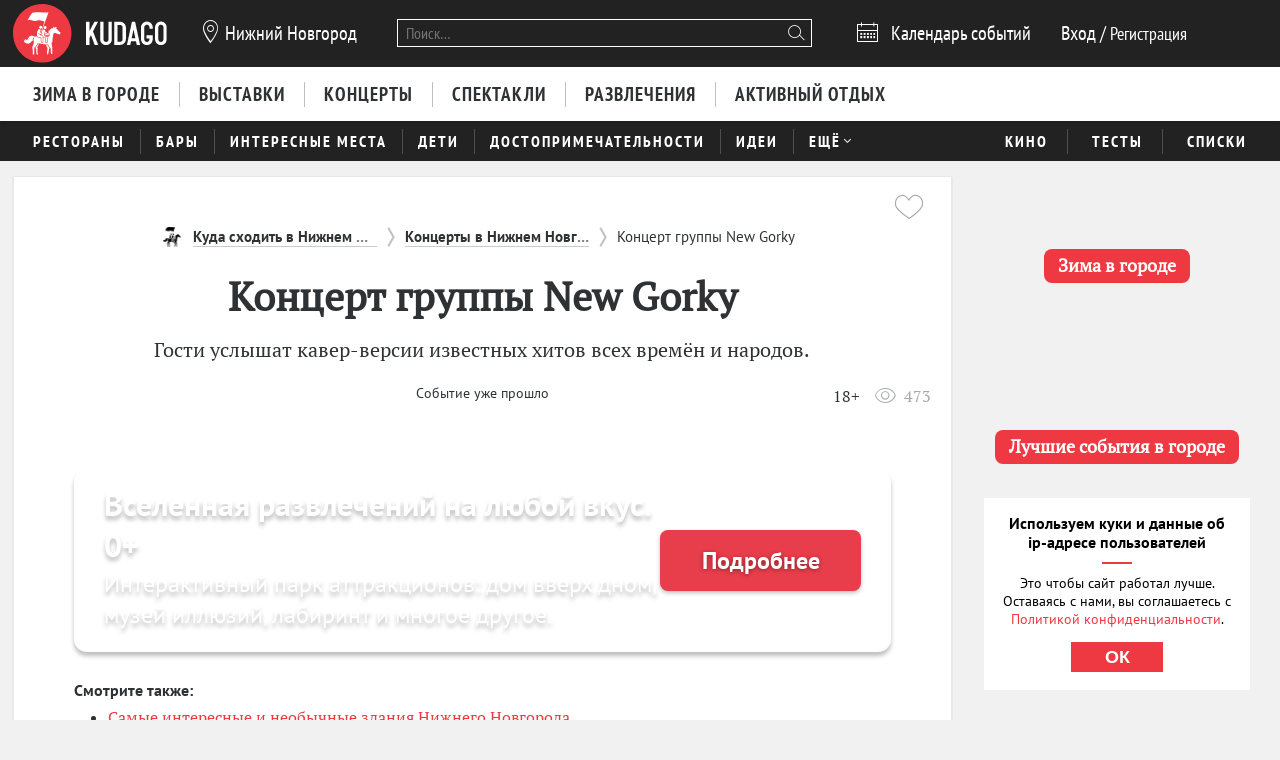

--- FILE ---
content_type: text/html; charset=utf-8
request_url: https://nn.kudago.com/event/koncert-gruppy-new-gorky/
body_size: 19561
content:








<!doctype html>


<html xmlns:og="http://ogp.me/ns#" lang="ru">
<head>
    
    
        <!-- Yandex.RTB -->
        <script>window.yaContextCb=window.yaContextCb||[]</script>
        <script src="https://yandex.ru/ads/system/context.js" async></script>
    

    <script src="/i18n/js/?language=ru"></script>

    <meta property="og:url" content="https://nn.kudago.com/event/koncert-gruppy-new-gorky/" />

    
        
            
    <script>
        ;(function() {
            var m = [];

        m.push({
            key: 'flavour',
            value: 'full'
        });

        m.push({
            key: 'googleAnalyticsId',
            value: 'UA-33908174-1'
        });

        
            m.push({ key: 'location', value: {
                slug: 'nnv',
                index: {
                    name: 'index'
                }
            }});
        

        

        

        
            var pageNames = ["concerts","events"];
            m.push({ key: 'item' , value: {
                title: 'концерт группы New Gorky',
                slug: 'koncert-gruppy-new-gorky',
                modelName: 'event',
                pageNames: pageNames
            }});
        

            window._metricsConfig = m;
        })();

        (function() {
            var m = {};

            for(var i = 0; i < _metricsConfig.length; i++) {
                var item = _metricsConfig[i];

                if(item.key) {
                    m[item.key] = item.value;
                }
            }

            m.mixes = [];

            if(!m.item && m.location && m.page) {
                m.mixes.push(m.page.name);
            }
            else if(m.item && m.item.pageNames) {
                for(var i = 0; i < m.item.pageNames.length; i++) {
                    m.mixes.push(m.item.pageNames[i]);
                }
            }

            window._metricsConfig = m;
            window.dataLayer = [m];
        })();
    </script>

            
    
    
        <script src="//static.kudago.com/gen/globals.min.js?4b748d2e"></script>
    

    <!-- Google Tag Manager -->
    <script id="tag-manager">
    
        (function(w,d,s,l,i){w[l]=w[l]||[];w[l].push({'gtm.start':
        new Date().getTime(),event:'gtm.js'});var f=d.getElementsByTagName(s)[0],
        j=d.createElement(s),dl=l!='dataLayer'?'&l='+l:'';j.async=true;j.src=
        'https://www.googletagmanager.com/gtm.js?id='+i+dl;f.parentNode.insertBefore(j,f);
        })(window,document,'script','dataLayer','GTM-PXRPLCZ');
    
    </script>
    <!-- End Google Tag Manager -->

        
    

    
    
        <link rel="alternate" href="android-app://com.kudago.android/http/kudago.com/event/koncert-gruppy-new-gorky/">
        <meta name="apple-itunes-app" content="app-id=868772966, app-argument=https://kudago.com/event/koncert-gruppy-new-gorky/">
    


    
    <meta name="theme-color" content="#C31D1D">

    
    <link rel="manifest" href="/manifest.json">

    
        
        <link rel="apple-touch-startup-image" href="//static.kudago.com/img/apple-touch-icon-144-precomposed.png">
        <link rel="apple-touch-icon-precomposed" sizes="144x144" href="//static.kudago.com/img/apple-touch-icon-144-precomposed.png">
        <link rel="apple-touch-icon-precomposed" sizes="114x114" href="//static.kudago.com/img/apple-touch-icon-114-precomposed.png">
        <link rel="apple-touch-icon-precomposed" sizes="72x72" href="//static.kudago.com/img/apple-touch-icon-72-precomposed.png">
        <link rel="apple-touch-icon-precomposed" href="//static.kudago.com/img/apple-touch-icon-57-precomposed.png">
        <link rel="apple-touch-icon" href="//static.kudago.com/img/apple-touch-icon.png">
        <link rel="shortcut icon" href="/favicon.svg">
    

    
        
    
            

            <meta charset="utf-8">

            <meta name="author" content="kudago">
            <meta name="copyright" content="
    
    
        © 2012 — 2026 nn.kudago.com - сервис по поиску и продвижению событий.
    
" />
            <meta name="contact" content="info@kudago.com" />
            <meta http-equiv="content-language" content="ru" />
            <meta http-equiv="content-type" content="text/html;charset=utf-8" />
            <meta http-equiv="X-UA-Compatible" content="IE=edge">

            
                
                    
                        <meta http-equiv="last-modified"
                              content="Tue, 19 Jul 2016 05:58:56 GMT" />
                    
                
            

        

    
    
        <meta name="eng_is_expired" content="1">
    


        
    
    

    
        <title>Концерт New Gorky 2016 в джазовом клубе Jam Prestige, Нижний Новгород</title>
    

    
        <meta name="description" content="Концерт New Gorky  - подробная информация, 18+. Гости услышат кавер-версии известных хитов всех времён и народов"/>
    

    
        
    

    
        
    



        
            <link rel="canonical" href="https://nn.kudago.com/event/koncert-gruppy-new-gorky/" />
        

        

        

        
    
    <meta property="og:type" content="website" />
    <meta property="og:site_name" content="KudaGo.com" />
    <meta property="fb:pages" content="270516589711392" />
    <meta name="twitter:domain" content="KudaGo.com"/>

    
        <meta property="og:url" content="https://nn.kudago.com/event/koncert-gruppy-new-gorky/" />
    

    
        
        <meta property="og:title" content="Концерт группы New Gorky" />
        <meta name="twitter:title" content="Концерт группы New Gorky" />
    

    
        
        <meta property="og:description" content="&nbsp;" />
        <meta name="twitter:description" content="Гости услышат кавер-версии известных хитов всех времён и народов."/>
    

    
        
        
        

        <meta property="og:image" content="http://media.kudago.com/images/event/82/bb/82bb410cca413007c5598f40c6ebd68c.jpg" />
        <meta property="og:image:secure_url" content="https://media.kudago.com/images/event/82/bb/82bb410cca413007c5598f40c6ebd68c.jpg" />

        
            
            
        

        <meta name="twitter:card" content="summary_large_image"/>
        <meta name="twitter:image:src" content="https://media.kudago.com/images/event/82/bb/82bb410cca413007c5598f40c6ebd68c.jpg"/>
    



        
    

    
    
    
    


        
            
            <script type='text/javascript'>var _sf_startpt=+new Date()</script>

            

<script>
    

    window.kudago = {
        timezone : "Europe/Moscow",
        language: "ru",
        locations: {"atlanta":{"N":"\u0410\u0442\u043b\u0430\u043d\u0442\u0430","P":"\u0410\u0442\u043b\u0430\u043d\u0442\u0435","href":null},"chicago":{"N":"\u0427\u0438\u043a\u0430\u0433\u043e","P":"\u0427\u0438\u043a\u0430\u0433\u043e","href":null},"detroit":{"N":"\u0414\u0435\u0442\u0440\u043e\u0439\u0442","P":"\u0414\u0435\u0442\u0440\u043e\u0439\u0442\u0435","href":null},"ekb":{"N":"\u0415\u043a\u0430\u0442\u0435\u0440\u0438\u043d\u0431\u0443\u0440\u0433","P":"\u0415\u043a\u0430\u0442\u0435\u0440\u0438\u043d\u0431\u0443\u0440\u0433\u0435","href":"ekb.kudago.com"},"helsinki":{"N":"\u0425\u0435\u043b\u044c\u0441\u0438\u043d\u043a\u0438","P":"\u0425\u0435\u043b\u044c\u0441\u0438\u043d\u043a\u0438 (\u0424\u0438\u043d\u043b\u044f\u043d\u0434\u0438\u0438)","href":null},"interesting":{"N":"\u0418\u043d\u0442\u0435\u0440\u0435\u0441\u043d\u044b\u0435 \u043c\u0430\u0442\u0435\u0440\u0438\u0430\u043b\u044b","P":"Interesting","href":null},"izhevsk":{"N":"\u0418\u0436\u0435\u0432\u0441\u043a","P":"\u0418\u0436\u0435\u0432\u0441\u043a\u0435","href":"izhevsk.kudago.com"},"kev":{"N":"\u041a\u0438\u0435\u0432","P":"\u041a\u0438\u0435\u0432\u0435","href":"kiev.kudago.com"},"krasnoyarsk":{"N":"\u041a\u0440\u0430\u0441\u043d\u043e\u044f\u0440\u0441\u043a","P":"\u041a\u0440\u0430\u0441\u043d\u043e\u044f\u0440\u0441\u043a\u0435","href":"krasnoyarsk.kudago.com"},"krd":{"N":"\u041a\u0440\u0430\u0441\u043d\u043e\u0434\u0430\u0440","P":"\u041a\u0440\u0430\u0441\u043d\u043e\u0434\u0430\u0440\u0435","href":"krd.kudago.com"},"kzn":{"N":"\u041a\u0430\u0437\u0430\u043d\u044c","P":"\u041a\u0430\u0437\u0430\u043d\u0438","href":"kzn.kudago.com"},"london":{"N":"\u041b\u043e\u043d\u0434\u043e\u043d","P":"\u041b\u043e\u043d\u0434\u043e\u043d\u0435","href":null},"los-angeles":{"N":"\u041b\u043e\u0441-\u0410\u043d\u0434\u0436\u0435\u043b\u0435\u0441","P":"\u041b\u043e\u0441-\u0410\u043d\u0434\u0436\u0435\u043b\u0435\u0441\u0435","href":null},"miami":{"N":"\u041c\u0430\u0439\u0430\u043c\u0438","P":"\u041c\u0430\u0439\u0430\u043c\u0438","href":null},"mns":{"N":"\u041c\u0438\u043d\u0441\u043a","P":"\u041c\u0438\u043d\u0441\u043a\u0435","href":"minsk.kudago.com"},"msk":{"N":"\u041c\u043e\u0441\u043a\u0432\u0430","P":"\u041c\u043e\u0441\u043a\u0432\u0435","href":null},"new-york":{"N":"\u041d\u044c\u044e-\u0419\u043e\u0440\u043a","P":"\u041d\u044c\u044e-\u0419\u043e\u0440\u043a\u0435","href":null},"nnv":{"N":"\u041d\u0438\u0436\u043d\u0438\u0439 \u041d\u043e\u0432\u0433\u043e\u0440\u043e\u0434","P":"\u041d\u0438\u0436\u043d\u0435\u043c \u041d\u043e\u0432\u0433\u043e\u0440\u043e\u0434\u0435","href":"nn.kudago.com"},"nsk":{"N":"\u041d\u043e\u0432\u043e\u0441\u0438\u0431\u0438\u0440\u0441\u043a","P":"\u041d\u043e\u0432\u043e\u0441\u0438\u0431\u0438\u0440\u0441\u043a\u0435","href":"nsk.kudago.com"},"online":{"N":"\u041e\u043d\u043b\u0430\u0439\u043d","P":"Online","href":"online.kudago.com"},"paris":{"N":"\u041f\u0430\u0440\u0438\u0436 (\u0424\u0440\u0430\u043d\u0446\u0438\u044f)","P":"\u041f\u0430\u0440\u0438\u0436\u0435 (\u0424\u0440\u0430\u043d\u0446\u0438\u0438)","href":null},"ryazan":{"N":"\u0420\u044f\u0437\u0430\u043d\u044c","P":"\u0420\u044f\u0437\u0430\u043d\u0438","href":"ryazan.kudago.com"},"san-francisco":{"N":"\u0421\u0430\u043d-\u0424\u0440\u0430\u043d\u0446\u0438\u0441\u043a\u043e","P":"\u0421\u0430\u043d-\u0424\u0440\u0430\u043d\u0446\u0438\u0441\u043a\u043e","href":null},"singapore":{"N":"\u0421\u0438\u043d\u0433\u0430\u043f\u0443\u0440","P":"\u0421\u0438\u043d\u0433\u0430\u043f\u0443\u0440\u0435","href":null},"smr":{"N":"\u0421\u0430\u043c\u0430\u0440\u0430","P":"\u0421\u0430\u043c\u0430\u0440\u0435","href":"smr.kudago.com"},"sochi":{"N":"\u0421\u043e\u0447\u0438","P":"\u0421\u043e\u0447\u0438","href":"sochi.kudago.com"},"spb":{"N":"\u0421\u0430\u043d\u043a\u0442-\u041f\u0435\u0442\u0435\u0440\u0431\u0443\u0440\u0433","P":"\u0421\u0430\u043d\u043a\u0442-\u041f\u0435\u0442\u0435\u0440\u0431\u0443\u0440\u0433\u0435","href":null},"tlt":{"N":"\u0422\u043e\u043b\u044c\u044f\u0442\u0442\u0438","P":"\u0422\u043e\u043b\u044c\u044f\u0442\u0442\u0438","href":"tlt.kudago.com"},"ufa":{"N":"\u0423\u0444\u0430","P":"\u0423\u0444\u0435","href":"ufa.kudago.com"},"vbg":{"N":"\u0412\u044b\u0431\u043e\u0440\u0433","P":"\u0412\u044b\u0431\u043e\u0440\u0433\u0435","href":"vbg.kudago.com"}},

        icons: {"beer":"e023","calendar":"e024","capacity":"e01f","clock":"e002","close":"e028","cog":"e026","comment":"e018","comment-empty":"e018","edit":"e001","eye":"e00a","facebook":"e00e","fb":"e00e","filter":"e030","google-oauth2":"e010","gp":"e010","heart":"e007","heart-empty":"e00b","hidden":"e027","instagram":"ea92","invoice":"e029","list":"e009","location":"e01e","login":"e00f","logout":"e014","mail":"e015","mailru":"e00c","map":"e008","menu-burger":"e900","odnoklassniki":"e004","odnoklassniki-oauth2":"e004","ok":"e004","openair":"e021","parking":"e01c","pencil":"e003","phone":"e904","plus":"e000","search":"e005","search-thin":"e902","select":"e025","spinner":"e984","spoonandknife":"e022","telegram":"ea95","trash":"e00d","tw":"e011","twitter":"e011","url":"e020","viber":"e903","vk":"e012","vk-oauth2":"e012","vkontakte":"e012","vote":"e031"},

        staticBaseUrl: "//static.kudago.com/",
        originUrl : "",
        flavour: "full",

        googleAnalyticsId: 'UA-33908174-1',

        pingViewsAddress: 'https://ping.kudago.com/views/',
        itemId: 126561,
        isItemPage: true,
        isHideAdsActive: false,
        isConvertingPageview: false,
        itemPageNames: ["concerts","events"],itemPageUrls: ['https://nn.kudago.com/concerts/','https://nn.kudago.com/events/'],itemTagSlugs: [],
        
            
            

            keyword: 'mix-concerts;mix-events;',
        

        
            location : "nnv",
            
                locationCoords : {'lat': 56.32688699999997, 'lng': 44.00598599999999},
            
            locationName: "Нижний Новгород",
            
        

        is_branded: false,
        onReadyDeps: deps => {
            const renderSleep = () => new Promise(requestAnimationFrame);
            return Promise.all(deps.map(async (dep) => {
                switch (dep) {
                    case 'adfox':
                        while (!(window.Ya && window.Ya.adfoxCode)) {
                            await renderSleep();
                        }
                        break;
                    default:
                        break;
                }
            }))}
    };

    (function() {
        var custom_config = {};

        for (var key in custom_config) {
            window.kudago[key] = custom_config[key];
        }
    })();
</script>
        


        
            
                <link rel="stylesheet" type="text/css" href="//static.kudago.com/gen/desktop.css?4b748d2e">
            


            
            
        
    

    <link rel="preload" href="//static.kudago.com/font/Bitter-VariableFont_wght.ttf" as="font" type="font/ttf" crossorigin>
    <link rel="preload" href="//static.kudago.com/font/PTN77F_W.woff2" as="font" type="font/woff2" crossorigin>
    <link rel="preload" href="//static.kudago.com/font/icomoon.woff2" as="font" type="font/woff2" crossorigin>
    <link rel="preload" href="//static.kudago.com/font/PTS55F_W.woff2" as="font" type="font/woff2" crossorigin>
    <link rel="preload" href="//static.kudago.com/font/PTS75F_W.woff2" as="font" type="font/woff2" crossorigin>
    <link rel="search" type="application/opensearchdescription+xml" title="KudaGo" href="/opensearch.xml" />
</head>



<body class="likes    ">

<!-- Yandex.Metrika counter -->
<script type="text/javascript" >
    (function(m,e,t,r,i,k,a){m[i]=m[i]||function(){(m[i].a=m[i].a||[]).push(arguments)};
    m[i].l=1*new Date();
    for (var j = 0; j < document.scripts.length; j++) {if (document.scripts[j].src === r) { return; }}
    k=e.createElement(t),a=e.getElementsByTagName(t)[0],k.async=1,k.src=r,a.parentNode.insertBefore(k,a)})
    (window, document, "script", "https://mc.yandex.ru/metrika/tag.js", "ym");

    ym(16283215, "init", {
        clickmap:true,
        trackLinks:true,
        accurateTrackBounce:true,
        webvisor:true,
        ecommerce:"dataLayer"
    });
</script>
<noscript><div><img src="https://mc.yandex.ru/watch/16283215" style="position:absolute; left:-9999px;" alt="" /></div></noscript>
<!-- /Yandex.Metrika counter -->


    
    <!-- Google Tag Manager (noscript) -->
    <noscript><iframe src="https://www.googletagmanager.com/ns.html?id=GTM-PXRPLCZ"
    height="0" width="0" style="display:none;visibility:hidden"></iframe></noscript>
    <!-- End Google Tag Manager (noscript) -->





    

    
    <span
        data-ping-custom-event="view"
        data-ping-block="item-page"
        data-ping-item-type="12"
        data-ping-item-id="126561"
    ></span>



<div id="vk_api_transport"></div>

<div id="fb-root"></div>


    









    
        
    

    <div class="approve-email-bar-wrapper ">
        <div class="approve-email-bar">
            <a href="/account/settings/" class="approve-email-link">
                <i class="font-icon icon-mail ">&#xe015;</i>&nbsp;Подтвердите ваш email, чтобы активировать аккаунт.
            </a>
        </div>
    </div>



    
        
    
    
        
    
        <!--AdFox START-->
<!--yandex_iraidaz-->
<!--Площадка: Kudago / * / *-->
<!--Тип баннера: Fullscreen: Desktop-->
<!--Расположение: верх страницы-->
<div id="adfox_170134738452354639"></div>
<script>
    window.yaContextCb.push(()=>{
        Ya.adfoxCode.create({
            ownerId: 298861,
            containerId: 'adfox_170134738452354639',
            params: {
                pp: 'g',
                ps: 'dyyk',
                p2: 'gtrp',
                puid1: '',
                puid2: '',
                puid3: ''
            }
        })
    })
</script>
</script><!--AdFox START-->
<!--yandex_iraidaz-->
<!--Площадка: Kudago / * / *-->
<!--Тип баннера: Branding: Desktop-->
<!--Расположение: верх страницы-->
<div id="adfox_171198132972532403"></div>
<script>
    window.yaContextCb.push(()=>{
        Ya.adfoxCode.create({
            ownerId: 298861,
            containerId: 'adfox_171198132972532403',
            params: {
                pp: 'g',
                ps: 'dyyk',
                p2: 'gtrr',
                puid1: '',
                puid2: '',
                puid3: ''
            }
        })
    })
</script>
    

    

    

    
        
    
    
        
    
        <div class="top-banner">
            
                <!--AdFox START-->
<!--yandex_iraidaz-->
<!--Площадка: Kudago / Main / BillBoard_100%x200_Desktop-->
<!--Категория: <не задана>-->
<!--Тип баннера: BillBoard_100%x200_Desktop-->
<div id="adfox_158642487927694773"></div>
<script>
window.kudago.onReadyDeps(['adfox']).then(()=>{
    var keywords = window.kudago.keyword.split(';').join(':').slice(0, -1);
    var locations = window.kudago.location;
    window.Ya.adfoxCode.create({
        ownerId: 298861,
        containerId: 'adfox_158642487927694773',
        params: {
            p1: 'cjttc',
            p2: 'gtrt',
            puid1: keywords,
            puid2: locations
        }
    });
});
</script>
            
        </div>
    

    

    

    <div class="site-header ">
        
            <div class='site-header-top'>
                <div class="centered-container centered-container-header">
                    
                        <div class="user-zone-container">
                            
    

    <div class="user-zone user-zone--notAuthenticated" id="user-zone" hidden>
        <div class="user-zone-middle" id="userzone">
            <span
                data-future-href="/account/login/"
                class="user-zone-link login-link" rel="nofollow"
            ><span class="user-zone-underline">Вход</span></span>
            /
            <span
                data-future-href="/account/login/"
                class="user-zone-link sign-up-link"
                rel="nofollow"
            ><span class="user-zone-underline">Регистрация</span></span>
        </div>
    </div>

                        </div>

                        
                            <a href="https://nn.kudago.com/" class="site-header-logo" title="Афиша Нижнего Новгорода">
                                <img src="//static.kudago.com/img/logo-white.svg" class="site-header-logo-image" alt="">
                            </a>
                        

                        
                            


<span class="city-select" data-dropdown-target="#locations-dropdown">
    <i class="font-icon icon-location city-select-icon">&#xe01e;</i>
    
        Нижний Новгород
    
</span>



    <ul id="locations-dropdown" class="cities-menu cities-menu-main" hidden data-dropdown data-dropdown-container-class="cities-menu-dropdown">
        
            
    
        
        
            <li class="cities-menu-header active"><a href="https://kudago.com/interesting/" class="cities-menu-item-link cities-menu-item-link-all" data-location="all" data-key="location" data-value="" data-mode="reset"><span>во всех регионах</span></a></li>
        
    
        
        
            
                
                    
                
                <li class="cities-menu-item">
                    
                        
                        <a href="https://kudago.com/msk/" class="cities-menu-item-link cities-menu-item-link-msk" title="Афиша Москвы" id="location-msk" data-location="msk" data-key="location" data-value="msk" data-mode="radio">
                            <span>Москва</span>
                        </a>
                    
                </li>
            
                
                    
                
                <li class="cities-menu-item">
                    
                        
                        <a href="https://kudago.com/spb/" class="cities-menu-item-link cities-menu-item-link-spb" title="Афиша Санкт-Петербурга" id="location-spb" data-location="spb" data-key="location" data-value="spb" data-mode="radio">
                            <span>Санкт-Петербург</span>
                        </a>
                    
                </li>
            
                
                    
                
                <li class="cities-menu-item">
                    
                        
                        <a href="https://ekb.kudago.com/" class="cities-menu-item-link cities-menu-item-link-ekb" title="Афиша Екатеринбурга" id="location-ekb" data-location="ekb" data-key="location" data-value="ekb" data-mode="radio">
                            <span>Екатеринбург</span>
                        </a>
                    
                </li>
            
                
                    
                
                <li class="cities-menu-item">
                    
                        
                        <a href="https://kzn.kudago.com/" class="cities-menu-item-link cities-menu-item-link-kzn" title="Афиша Казани" id="location-kzn" data-location="kzn" data-key="location" data-value="kzn" data-mode="radio">
                            <span>Казань</span>
                        </a>
                    
                </li>
            
                
                    
                
                <li class="cities-menu-item">
                    
                        
                        <a href="https://nn.kudago.com/" class="cities-menu-item-link cities-menu-item-link-nnv" title="Афиша Нижнего Новгорода" id="location-nnv" data-location="nnv" data-key="location" data-value="nnv" data-mode="radio">
                            <span>Нижний Новгород</span>
                        </a>
                    
                </li>
            
        
    

        
    </ul>



   <a href="https://online.kudago.com" class="city-select-online">Online </a>

                        

                        

<form class="search" name="small-search" class="site-nav-search" id="search-form" action="/search/" method="get">
    <input name="q" type="text" class="search-query" data-content="#search-results" placeholder="Поиск…" autocomplete="off">
    <i class="font-icon icon-search search-icon">&#xe005;</i>
    <button class="search-submit"></button>
    <input name="location" type="hidden" value="nnv">
    <div id="search-suggestions" class="search-suggestions" hidden>
        <ul class="suggestions suggestion-list preloading">
        </ul>
        <a rel="nofollow" href="/" class="all-results-link" tabindex="1"><span class="all-results-link-text"></span></a>
    </div>
</form>

                        
                            
                                <a href="https://nn.kudago.com/events/" class="event-calendar-link">
                                    <i class="font-icon icon-calendar ">&#xe024;</i> <span>Календарь событий</span>
                                </a>
                            
                        
                    
                </div>
            </div>
        

        
            
                <nav class="site-nav site-nav-more-hover-experiment">
                    






    <div class="site-nav-events site-nav-events-hover">
        <div class="centered-container">
            <a href="https://nn.kudago.com/new-year/"
        
        
        title="Куда пойти зимой 2026 в Нижнем Новгороде"
        class="Зима в городе-link site-nav-link">
        <span>Зима в городе</span>
    </a><a href="https://nn.kudago.com/exhibitions/"
        
        
        title="Выставки в Нижнем Новгороде"
        class="Выставки-link site-nav-link">
        <span>Выставки</span>
    </a><a href="https://nn.kudago.com/concerts/"
        
        
        title="Концерты в Нижнем Новгороде"
        class="Концерты-link site-nav-link">
        <span>Концерты</span>
    </a><a href="https://nn.kudago.com/theater/"
        
        
        title="Спектакли в Нижнем Новгороде"
        class="Спектакли-link site-nav-link">
        <span>Спектакли</span>
    </a><a href="https://nn.kudago.com/entertainment/"
        
        
        title="Развлечения в Нижнем Новгороде"
        class="Развлечения-link site-nav-link">
        <span>Развлечения</span>
    </a><a href="https://nn.kudago.com/recreation/"
        
        
        title="Активный отдых в Нижнем Новгороде"
        class="Активный отдых-link site-nav-link">
        <span>Активный отдых</span>
    </a>
        </div>
    </div>




    <div id="lower-nav" class="site-nav-places">
        <div class="centered-container">
            <a href="https://nn.kudago.com/restaurants/"
        
        
        title="Рестораны в Нижнем Новгороде"
        class="Рестораны-link site-nav-link">
        <span>Рестораны</span>
    </a><a href="https://nn.kudago.com/bars/"
        
        
        title="Бары в Нижнем Новгороде"
        class="Бары-link site-nav-link">
        <span>Бары</span>
    </a><a href="https://nn.kudago.com/attractions/"
        
        
        title="Интересные места в Нижнем Новгороде"
        class="Интересные места-link site-nav-link">
        <span>Интересные места</span>
    </a><a href="https://nn.kudago.com/kids/"
        
        
        title="Куда сходить с детьми в Нижнем Новгороде"
        class="Дети-link site-nav-link">
        <span>Дети</span>
    </a><a href="https://nn.kudago.com/sights/"
        
        
        title="Достопримечательности в Нижнем Новгороде"
        class="Достопримечательности-link site-nav-link">
        <span>Достопримечательности</span>
    </a><a href="https://nn.kudago.com/activity/"
        
        
        title="Идеи для отдыха и развлечений в Нижнем Новгороде"
        class="Идеи-link site-nav-link">
        <span>Идеи</span>
    </a><div class="site-nav-link site-nav-link-more">
                    <span>Ещё</span><i class="font-icon icon-select ">&#xe025;</i>
                    <div id="more-places" class="dropdown-main-menu">
                        <div class="dropdown-arrow"></div>
                            <div class="dropdown-main-menu_row">
                                
                                
                                    <div class="dropdown-main-menu_row-item">
                                        <a href="https://nn.kudago.com/events/"
        
        
        title="События в Нижнем Новгороде"
        class="События-link dropdown-link">
        <span>События</span>
    </a>
                                        <div class="dropdown-item"><a href="https://nn.kudago.com/activity/city/"
        
        
        title="Главное в Нижнем Новгороде"
        class="Главное в городе-link dropdown-link">
        <span>Главное в городе</span>
    </a></div><div class="dropdown-item"><a href="https://nn.kudago.com/activity/samye-interesnye-sobytiya-v-gorode/"
        
        
        title="Самые интересные события в Нижнем Новгороде по мнению KudaGo"
        class="Выбор KudaGo-link dropdown-link">
        <span>Выбор KudaGo</span>
    </a></div>
                                    </div>
                                
                                    <div class="dropdown-main-menu_row-item">
                                        <a href="https://nn.kudago.com/places/"
        
        
        title="Места в Нижнем Новгороде"
        class="Места-link dropdown-link">
        <span>Места</span>
    </a>
                                        <div class="dropdown-item"><a href="https://nn.kudago.com/countryside/"
        
        
        title="Куда поехать за город в Нижнем Новгороде"
        class="За городом-link dropdown-link">
        <span>За городом</span>
    </a></div><div class="dropdown-item"><a href="https://nn.kudago.com/museums/"
        
        
        title="Музеи в Нижнем Новгороде"
        class="Музеи-link dropdown-link">
        <span>Музеи</span>
    </a></div>
                                    </div>
                                
                                
                                
                                    <div class="dropdown-main-menu_row-item">
                                        
                                            <div><a href="https://nn.kudago.com/list/nizhnij-novgorod-luchshie-sobyitiya/"
        
        
        title=""
        class="Планы на неделю-link dropdown-link">
        <span>Планы на неделю</span>
    </a></div>
                                        
                                    </div>
                                
                            </div>
                    </div>
                </div>
            

            
                <div class="site-nav-additional">
                    
                        
                            <a href="https://nn.kudago.com/kino/"
        
        
        title="Кино в Нижнем Новгороде"
        class="Кино-link site-nav-link">
        <span>Кино</span>
    </a>
                        
                    
                        
                            <a href="https://nn.kudago.com/quizes/"
        
        
        title="Тесты"
        class="Тесты-link site-nav-link">
        <span>Тесты</span>
    </a>
                        
                    
                        
                            <a href="https://nn.kudago.com/best/"
        
        
        title="Лучшее в Нижнем Новгороде"
        class="Списки-link site-nav-link">
        <span>Списки</span>
    </a>
                        
                    
                </div>
            
        </div>
    </div>

                </nav>
            
        
    </div>



    
    

    



<div class="page-container-wrapper  ">
    
        
    

    

    

    <div class="centered-container centered-container-page">
        
            
                <section class="page-container">
                    
    

    


                    <div class="main-col bg-paper post-big" >
                        
    
        

        <header class="post-big-header post-big-header--hide-image" id="post-header">
            
            
                
                    <nav class="crumbs">
    <ul class="crumbs-list">
        
            
                <li class="crumbs-list-item">
                    <a href="https://nn.kudago.com/" title="Куда сходить в Нижнем Новгороде - Афиша Нижнего Новгорода" class="crumbs-list-item-link">
                        <span>
                            Куда сходить в Нижнем Новгороде - Афиша Нижнего Новгорода
                        </span>
                    </a>
                </li>
            
        
            
                <li class="crumbs-list-item">
                    <a href="https://nn.kudago.com/concerts/" title="Концерты в Нижнем Новгороде" class="crumbs-list-item-link">
                        <span>
                            Концерты в Нижнем Новгороде
                        </span>
                    </a>
                </li>
            
        
            
                <li class="crumbs-list-item">
                    Концерт группы New Gorky
                </li>
            
        
    </ul>
</nav>
                

                
                    
    

                

                
            

            
                
    
        
    


                

                <h1 class="post-big-title">Концерт группы New Gorky</h1>

                
                    
                        <div class="banner post-big-banner-header">
                                
    
    
        
    
        <div class="vacant " style="height: 100%;">
        <a href="https://business.kudago.com/reklama?utm_source=kudago/pages/adv/utm_medium=cpc/pages/adv/utm_campaign=sale" class="vacant-link"></a>
    </div>
    

    

                        </div>
                    
                

                
            

            
                <div class="post-big-tagline">
                    
    


                    
                        

                        <div id="item-description">
                            <p>Гости услышат кавер-версии известных хитов всех времён и народов.</p>

                        </div>

                        
                    

                    
                </div>
            

            


            
    
    <div class="post-fav-top-crop">
        <div class="post-fav-top-container">
            <div
                class="js-dynamic-likes"
                data-classnames="post-fav post-fav-top"
                data-id="126561"
                data-type="12"
                data-type-name="event"
            ></div>
            
        </div>
    </div>


        </header>
    

    
    <nav class="navbar navbar-page post-navbar">
        <ul class="navbar-group">
            
                
                    <li class="navbar-item">
                        <div class="countdown countdown--expired">
                            <span class="countdown-note">
                                <span class="countdown-noteContent">
                                    Событие уже прошло
                                </span>
                            </span>
                        </div>
                    </li>
                
            

            <li class="navbar-item navbar-item-extra">
                
                    <span class="age-restriction">
                        18+
                    </span>
                
                
    <div class="post-views" title="число просмотров">
        <i class="font-icon icon-eye ">&#xe00a;</i>
        <span class="post-views-number">
            473
        </span>
    </div>

            </li>
        </ul>
    </nav>


    
    
        
            
        
    

    


    
        
            
    
    
    <div
        
            class="likely"
        
        data-url="https://nn.kudago.com/event/koncert-gruppy-new-gorky/"
        
    >
        <div
            class="vkontakte"
            tabindex="0"
            role="link"
            
                data-image="https://media.kudago.com/images/event/82/bb/82bb410cca413007c5598f40c6ebd68c.jpg"
            
            
        ></div>
        <div class="telegram" tabindex="0" role="link"></div>
        <div class="viber" data-title="" tabindex="0" role="link"></div>
        <div class="odnoklassniki" tabindex="0" role="link"></div>
        
          <div class="vk_bookmarks" id="vk_bookmarks"></div>
          <script type="text/javascript">
            window.addEventListener('load', function () {
                VK.Widgets.Bookmarks('vk_bookmarks', {"height":28, "style":"margin: auto"});
            })
          </script>
        
    </div>


        <div class="post-big-content post-big-content--hide-image">
            
                
                    
                
            
            
                <div class="post-big-content--hide-image" id="item-body-text">
                    
                </div>
            


            
                
                    
                    
    
        <a class="okko-abv"
            target="_blank"
            style="background-image: url(
            
                https://media.kudago.com/library/atrakcion-desktop
            );"
            href="https://nn.kudago.com/place/attraktsion-smile-park/"
            >
                <div class="okko-abv__label">
                    <div class="okko-abv__label-title">
                        Вселенная развлечений на любой вкус. 0+<br/>
                    </div>
                    <div class="okko-abv__label-text">
                        Интерактивный парк аттракционов: дом вверх дном, музей иллюзий, лабиринт и многое другое.
                    </div>
                </div>
                <div 
                class="button-okko button okko-abv__btn">
                    Подробнее
                </div>
        </a>
    

                
            

            
                
    <div class="see-extra">
        <h3 class="see-extra-title">Смотрите также:</h3>

        <ul
            class="see-extra-list"
            
        >
            
                <li class="see-extra-item">
                    <a
                        href="https://nn.kudago.com/list/samye-neobychnye-doma-nizhnego-novgoroda/"
                        
                        class="see-extra-link"
                        
                    >
                        Самые интересные и необычные здания Нижнего Новгорода
                    </a>
                </li>
            
                <li class="see-extra-item">
                    <a
                        href="https://nn.kudago.com/list/10-interesnyh-mest-v-radiuse-100-km-ot-nizhnego-no/"
                        
                        class="see-extra-link"
                        
                    >
                        11 интересных мест в радиусе 100 км от Нижнего Новгорода
                    </a>
                </li>
            
                <li class="see-extra-item">
                    <a
                        href="https://nn.kudago.com/list/neformalnye-pamyatniki-i-graffiti-nn/"
                        
                        class="see-extra-link"
                        
                    >
                        Неформальные памятники и граффити Нижнего Новгорода
                    </a>
                </li>
            
                <li class="see-extra-item">
                    <a
                        href="https://nn.kudago.com/list/odin-den-v-nizhnem-novgorode-s-1000-rublej-v-karma/"
                        
                        class="see-extra-link"
                        
                    >
                        Один день в Нижнем Новгороде с 1 000 рублей в кармане
                    </a>
                </li>
            
                <li class="see-extra-item">
                    <a
                        href="https://nn.kudago.com/list/mesta-gde-snimali-kino-v-nizhnem-novgorode/"
                        
                        class="see-extra-link"
                        
                    >
                        Киноместа в Нижнем Новгороде
                    </a>
                </li>
            
        </ul>
    </div>

            

            
                <div class="post-big-tags">
                    
    
    

    
        
        <nav class="post-tags">
        <div class="collapse-tags-block">
             
            
        </div>
        </nav>
        <nav class="post-tags">
        <div class="collapse-tags-block">
             
                    <a href="/concerts/rock/" class="collapse-tag" title="Рок концерты в Нижнем Новгороде">
                        <span>
                            Рок концерты в Нижнем Новгороде
                        </span>
                    </a>
                
                    <a href="/concerts/pop/" class="collapse-tag" title="Концерты поп музыки в Нижнем Новгороде">
                        <span>
                            Концерты поп музыки в Нижнем Новгороде
                        </span>
                    </a>
                
                    <a href="/concerts/jazz/" class="collapse-tag" title="Джазовые концерты в Нижнем Новгороде">
                        <span>
                            Джазовые концерты в Нижнем Новгороде
                        </span>
                    </a>
                
             
        </div>
        </nav>
    

                </div>
            

            
    


            
    
    

    



    
                




                
            


            
    


<div class="post-big-details" id="event-dates">
    <header class="post-big-details-header">
        <h3>
            
                Когда было?
            
        </h3>
    </header>
    
        

    
        <div class="post-big-details-content">
            <table class="post-big-details-schedule">
                <tbody>
                
                
                
                    

                    <tr>
                        <td class="post-schedule-container">22 июля 2016</td>
                        
                        
                        
                            <td>21:00–23:00</td>
                        




                    </tr>
                
                </tbody>
            </table>
            
        </div>
    


    
</div>

    


    

        <div class="post-big-details" id="location">
            <header class="post-big-details-header"><h3>Где было?</h3></header>
            <div class="post-big-details-content half">
                
                    <div id="place-map" class="post-big-detail post-big-detail-map"></div>
                
            </div>
            <div class="post-big-details-content half">
                
    
        <div class="post-big-detail">
            <div class="post-big-detail-title post-big-detail-title-inline"><big>Место проведения</big></div>

            
                
                    
                        
                            
                                <a href="https://nn.kudago.com/place/klub-jam-prestige/" class="post-big-detail-preview" title="Перейти на страницу джазового клуба Jam Prestige"><img src="//media.kudago.com/thumbs/s/images/place/07/16/0716c2ebfd3aa037c160216c22a1be4a.png" class="post-big-detail-preview-image"/></a>
                            
                        
                    
                
                
                    <a href="https://nn.kudago.com/place/klub-jam-prestige/" class="post-big-detail-description" title="Перейти на страницу джазового клуба Jam Prestige">Джазовый клуб Jam Prestige</a>
                
            
        </div>

        
            <div class="post-big-detail">
                
                    <div class="post-big-detail-title post-big-detail-title-inline"><big>Адрес</big> джазового клуба Jam Prestige</div>
                
                <span class="addressItem addressItem--single">
                        проспект Гагарина, д. 27</span>
            </div>
        

        
            
                

                
            
        
    

            </div>
        </div>

    


    

    

    
        <div class="post-big-details" id="additional-info">
            <header class="post-big-details-header">
                <h3 class="post-big-details-title">
                    Дополнительная информация
                </h3>
            </header>

            <dl class="post-big-details-content">
                <div class="two-columns waterfall" data-waterfall>
                    
        
    <dd class="post-big-detail"><div class="post-big-detail-title"><big>Стили музыки</big></div>

        <ul class="post-big-detail-list-inline">
        
            <li>Рок и рок-н-ролл</li>
        
            <li>Поп-музыка</li>
        
            <li>Джаз и блюз</li>
        
        </ul>
    </dd>

        
  
      <div class="post-big-detail">
          
                  <div class="post-big-detail-title">
                      <big>Цена</big>
                  </div>
          
          
              <span id="event-price">200 <i class="icon-rouble"></i></span>
          
      </div>
  

  
    
  

  
    
  


  

  
      <div class="post-big-detail">
          <div class="post-big-detail-title"><big>Возрастное ограничение</big></div>
          <span id="event-age-restriction">18+</span>
      </div>
  

  

  

    
                </div>
            </dl>

            
        

    
        </div>
    


             
                
                    <div class="banner post-big-banner-content centered">
                        
    
    
        
    
        
            <!--AdFox START-->
<!--yandex_iraidaz-->
<!--Площадка: Kudago / Main / 728x90_Desktop-->
<!--Категория: <не задана>-->
<!--Тип баннера: 728x90_Desktop-->
<div id="adfox_158642498789232304"></div>
<script>
window.kudago.onReadyDeps(['adfox']).then(()=>{
window.Ya.adfoxCode.create({
ownerId: 298861,
containerId: 'adfox_158642498789232304',
params: {
p1: 'cjtth',
p2: 'gtru',
puid1: '',
puid2: ''
}
});
});
</script>
        
    

    

                    </div>
                
            

            

            
                <footer class="post-big-footer">
                    
                    
                    
                        <div class="pubdate">
                            <i class="font-icon icon-calendar ">&#xe024;</i>
    
    Опубликовано 
    <time datetime="1468907936" class="post-pubdate">19 июля 2016 8:58</time>


                            ID126561
                        </div>
                    
                    
                        
                    
                </footer>
            
            <div class="overlay-blind" hidden></div>
        </div>
    

    
        
    
        <div class="banner post-big-banner-content centered a-centered">
            
    
    
        
    
        <div class="vacant " style="height: 100%;">
        <a href="https://business.kudago.com/reklama?utm_source=kudago/pages/adv/utm_medium=cpc/pages/adv/utm_campaign=sale" class="vacant-link"></a>
    </div>
    

    

        </div>
    
    
            
                



<div class="comments" id="comments">
    
    <header class="comments-header comments-header-converting">
        <h2 class="comments-title" data-title="концерте группы New Gorky">
        
            Отзывы <span class="comments-tagline">о концерте группы New Gorky</span>
        
    </h2>
    </header>


    
    <form class="comments-reply comments-reply-thread" id="comments-form" method="post" action="/comments/thread/">
        
    
    

    <div class="comment-profile">
        <img src="//static.kudago.com/img/default-avatar.png" class="comments-profile-image"/>
    </div>

    <div class="comments-reply-input-area">
        <textarea class="comments-reply-input" required name="text" id="comments-reply-thread" maxlength="1024"></textarea>
        <div class="comments-reply-actions">
            
                <input type="hidden" name="type" value="12"/>
                <input type="hidden" name="object_id" value="126561"/>
            
            <input type="hidden" id="reply_to_thread" name="reply_to" value=""/>

            <div class="comments-reply-symbols-left"></div>
            <input class="comments-reply-submit comments-reply-submit-inactive" type="submit" value="Отправить"/>
        </div>
    </div>


    </form>

    
    <form class="comments-reply comments-reply-comment" id="replies-form" method="post" action="/comments/reply/" hidden>
        
            
    

    <div class="comment-profile">
        <img src="//static.kudago.com/img/default-avatar.png" class="comments-profile-image"/>
    </div>

    <div class="comments-reply-input-area">
        <textarea class="comments-reply-input" required name="text" id="comments-reply-comment" maxlength="1024"></textarea>
        <div class="comments-reply-actions">
            
            <input type="hidden" id="reply_to_thread" name="reply_to" value=""/>

            <div class="comments-reply-symbols-left"></div>
            <input class="comments-reply-submit comments-reply-submit-inactive" type="submit" value="Отправить"/>
        </div>
    </div>

        
    </form>

    <div class="comments-list" data-object-id="126561" data-type-id="12"></div>
</div>
            
        


        
            


    <div id="editors_choice_slider" style="display: none;">
        <div class="header">
            
                
            
            <a href="/activity/lifestyle" target="_blank" class="editorsChoiceSlider-link">
                 <p>Выбор редакции</p>
                 <img src="//static.kudago.com/img/arrow-right-check.svg" />
            </a>
            <div class="nav">
                <div class="nav-item nav-left" src="//static.kudago.com/img/arrow-left-circle.svg"></div>
                <div class="arrow-preloded" style="display: none;"></div>
                <div class="nav-item nav-right" src="//static.kudago.com/img/arrow-left-circle.svg"></div>
            </div>
        </div>
        <div id="editors_choice_slider_wrapper">
            <div class="swiper-wrapper slider-wrapper">
                
                
                        
                            
                                
                                    <div class="slide-item swiper-slide swiper-lazy" data-background_mobile="//media.kudago.com/thumbs/l/images/list/66/93/6693a229eba7494aa8dbf42c2b491168.jpg" data-background="//media.kudago.com/thumbs/xl/images/list/66/93/6693a229eba7494aa8dbf42c2b491168.jpg">
                                
                            
                        
                
                    <a href="https://kudago.com/all/list/top-50-luchshih-filmov-2024-goda/" class="editorsChoiceSlider-link">
                        <div class="slide-header">
                            <h3 class="slide-title">
                                Топ-50 лучших фильмов 2024 года
                            </h3>
                            
                                <div class="slide-tagline">
                                    по версии KudaGo
                                </div>
                            
                        </div>
                    </a>
                </div>
                
                
                        
                            
                                
                                    <div class="slide-item swiper-slide swiper-lazy" data-background_mobile="//media.kudago.com/thumbs/l/images/news/8e/69/8e6922973eece078e87688a6fc624159.png" data-background="//media.kudago.com/thumbs/xl/images/news/8e/69/8e6922973eece078e87688a6fc624159.png">
                                
                            
                        
                
                    <a href="https://kudago.com/all/news/gid-po-kinofestivalyu-beat-weekend-2025/" class="editorsChoiceSlider-link">
                        <div class="slide-header">
                            <h3 class="slide-title">
                                Признание в любви художникам от художников: гид по кинофестивалю Beat Weekend 2025
                            </h3>
                            
                        </div>
                    </a>
                </div>
                
                
                        
                            
                                
                                    <div class="slide-item swiper-slide swiper-lazy" data-background_mobile="//media.kudago.com/thumbs/l/images/quiz/f0/0d/f00df918c99916a04d68e1f3ba0cf8eb.jpeg" data-background="//media.kudago.com/thumbs/xl/images/quiz/f0/0d/f00df918c99916a04d68e1f3ba0cf8eb.jpeg">
                                
                            
                        
                
                    <a href="https://kudago.com/all/quiz/test-ko-dnyu-rossijskogo-kino/" class="editorsChoiceSlider-link">
                        <div class="slide-header">
                            <h3 class="slide-title">
                                Тест: какое российское кино вам подходит
                            </h3>
                            
                        </div>
                    </a>
                </div>
                
                
                        
                            
                                
                                    <div class="slide-item swiper-slide swiper-lazy" data-background_mobile="//media.kudago.com/thumbs/l/images/list/6e/4b/6e4bd098cffb96f600d19ae807c9a317.jpg" data-background="//media.kudago.com/thumbs/xl/images/list/6e/4b/6e4bd098cffb96f600d19ae807c9a317.jpg">
                                
                            
                        
                
                    <a href="https://kudago.com/all/list/snova-v-shkolu-sotrudniki/" class="editorsChoiceSlider-link">
                        <div class="slide-header">
                            <h3 class="slide-title">
                                Снова в школу: сотрудники KUDAGO вспоминают забавные школьные истории
                            </h3>
                            
                                <div class="slide-tagline">
                                    А какие истории вспомните вы?
                                </div>
                            
                        </div>
                    </a>
                </div>
                
                
                        
                            
                                
                                    <div class="slide-item swiper-slide swiper-lazy" data-background_mobile="//media.kudago.com/thumbs/l/images/news/18/07/18074a13fa2ed76f216e11721f273b34.jpg" data-background="//media.kudago.com/thumbs/xl/images/news/18/07/18074a13fa2ed76f216e11721f273b34.jpg">
                                
                            
                        
                
                    <a href="https://kudago.com/all/news/itogi-35-kinofestivalya-poslanie-k-cheloveku/" class="editorsChoiceSlider-link">
                        <div class="slide-header">
                            <h3 class="slide-title">
                                Рождение, жизнь, смерть и кино: итоги 35-го кинофестиваля «Послание к человеку»
                            </h3>
                            
                        </div>
                    </a>
                </div>
                
                
                        
                            
                                
                                    <div class="slide-item swiper-slide swiper-lazy" data-background_mobile="//media.kudago.com/thumbs/l/images/quiz/0e/03/0e03c61972fe4d87255e4d6222203558.png" data-background="//media.kudago.com/thumbs/xl/images/quiz/0e/03/0e03c61972fe4d87255e4d6222203558.png">
                                
                            
                        
                
                    <a href="https://kudago.com/all/quiz/bitva-za-hogvarts-ochen-slozhnyij/" class="editorsChoiceSlider-link">
                        <div class="slide-header">
                            <h3 class="slide-title">
                                Битва за Хогвартс: очень сложный тест на знание самых мелких деталей
                            </h3>
                            
                        </div>
                    </a>
                </div>
                
                
                        
                            
                                
                                    <div class="slide-item swiper-slide swiper-lazy" data-background_mobile="//media.kudago.com/thumbs/l/images/list/3c/6c/3c6cded08c4fffc8e34630d8db94f109.jpg" data-background="//media.kudago.com/thumbs/xl/images/list/3c/6c/3c6cded08c4fffc8e34630d8db94f109.jpg">
                                
                            
                        
                
                    <a href="https://kudago.com/all/list/kuda-otpravitsya-v-puteshestvie/" class="editorsChoiceSlider-link">
                        <div class="slide-header">
                            <h3 class="slide-title">
                                Куда отправиться в путешествие по России?
                            </h3>
                            
                        </div>
                    </a>
                </div>
                
                
                        
                            
                                
                                    <div class="slide-item swiper-slide swiper-lazy" data-background_mobile="//media.kudago.com/thumbs/l/images/news/d1/ba/d1ba5e6e1014629c41e413e366cfea29.webp" data-background="//media.kudago.com/thumbs/xl/images/news/d1/ba/d1ba5e6e1014629c41e413e366cfea29.webp">
                                
                            
                        
                
                    <a href="https://kudago.com/all/news/retsenziya-na-film-bitva-za-bitvoi-paula-thomasa-andersona/" class="editorsChoiceSlider-link">
                        <div class="slide-header">
                            <h3 class="slide-title">
                                Папа может: рецензия на фильм «Битва за битвой» Пола Томаса Андерсона
                            </h3>
                            
                        </div>
                    </a>
                </div>
                
                
                        
                            
                                
                                    <div class="slide-item swiper-slide swiper-lazy" data-background_mobile="//media.kudago.com/thumbs/l/images/quiz/3f/f1/3ff1d3833e7eb94766e57334cc979292.webp" data-background="//media.kudago.com/thumbs/xl/images/quiz/3f/f1/3ff1d3833e7eb94766e57334cc979292.webp">
                                
                            
                        
                
                    <a href="https://kudago.com/all/quiz/test-kto-vyi-iz-kinovselennoj-31-10-2023/" class="editorsChoiceSlider-link">
                        <div class="slide-header">
                            <h3 class="slide-title">
                                Тест: кто вы из киновселенной Питера Джексона?
                            </h3>
                            
                        </div>
                    </a>
                </div>
                
                
                        
                            
                                
                                    <div class="slide-item swiper-slide swiper-lazy" data-background_mobile="//media.kudago.com/thumbs/l/images/list/80/6c/806c252e95cddda8d834bf39382ca3b1.webp" data-background="//media.kudago.com/thumbs/xl/images/list/80/6c/806c252e95cddda8d834bf39382ca3b1.webp">
                                
                            
                        
                
                    <a href="https://kudago.com/all/list/5-kinopremer-nedeli/" class="editorsChoiceSlider-link">
                        <div class="slide-header">
                            <h3 class="slide-title">
                                Кинопремьеры этой недели
                            </h3>
                            
                                <div class="slide-tagline">
                                    в прокате с 15 января
                                </div>
                            
                        </div>
                    </a>
                </div>
                
            </div>
        </div>
        <div class="editors-choice-slider-pagination"></div>
    </div>

        

        
            <div class="singleWidgets">
                
                    
    <div class="single-widget">
        <div class="single-widget-title">Рекомендации</div>
        <div class="single-widget-list preloading item-special-lists-widget"></div>
    </div>

                

                
                    <div class="single-widget" hidden>
    <div class="single-widget-title">Не пропустите</div>
    <div class="single-widget-list preloading item-special-soon-widget"></div>
</div>
                

                
            </div>
        

        
            <div class="infiniteFeed-container">
                <div class="infiniteFeed-header single-widget-title" hidden>
                    И это ещё не всё
                </div>
                <div class="infiniteFeed-items">
                </div>
                
    <div class="load-more-button-scroll">
        <div class="load-more-button " hidden>
            <div class="load-more-button-text">
                Загрузить ещё
            </div>
            <div class="kudago-preloader load-more-button-preloader"></div>
        </div>

        <div class="feed-pagination">
            <span class="feed-pagination__prev">
                <img src="//static.kudago.com/img/pagination-arrow.svg" class="svg-arrow" />
            </span>
            <div class="feed-pagination__buttons"></div>
            <span class="feed-pagination__next">
                <img src="//static.kudago.com/img/pagination-arrow.svg" class="svg-arrow" />
            </span>
        </div>
    </div>

            </div>
        
    

    
        

    <div id='subscription-block'>
        <div class="illustration-subscribe"></div>
        <div class='subscription-content'>
            <div class='subscription-header'>
                <p class="subscription-header-title">Рассылки от KudaGo</p>
                <span>Будь в курсе самого интересного в
                <span id='choose-city'>

                <span id="current-city"></span>
                <img src="//static.kudago.com/img/arrow-bold.svg" class="svg-arrow" />

                <div class='modal-city-choose'>
                    <div id='msk'>Москва</div>
                    <div id='spb'>Санкт-Петербург</div>
                </div>
                </span></span>
            </div>
            <div class='separator'></div>
            <div class='subscription-main'>
                <span>Выберите рассылку:</span>
                <form>
                    <div class='form-left-block'>
                        <div class='checkbox-block checkbox-notification'>
                            <input type="checkbox" id="email_editors_choice" name="email_editors_choice">
                            <label for="email_editors_choice">Лучшие события от редакции</label>
                        </div>
                        <div class='checkbox-block checkbox-notification'>
                            <input type="checkbox" id="email_concert" name="email_concert">
                            <label for="email_concert">Концерты</label>
                        </div>
                        <div class='input-block'>
                            <input type='text' placeholder='e-mail' />
                            <span id='subscription-status-error'></span>
                            <span id='subscription-status-success'></span>
                        </div>
                    </div>
                    <div class='form-right-block'>
                        <div class='checkbox-block checkbox-notification'>
                            <input type="checkbox" id="email_performance" name="email_performance">
                            <label for="email_performance">Спектакли</label>
                        </div>
                        <div class='checkbox-block checkbox-notification'>
                            <input type="checkbox" id="email_unusual_event" name="email_unusual_event">
                            <label for="email_unusual_event">Необычные события</label>
                        </div>
                        <div>
                            <button disabled type='button'>Подписаться</button>
                        </div>
                    </div>
                </form>
                <div class='confirmation-block'>
                    <div class='checkbox-block checkbox-confirmation'>
                        <input type="checkbox" id="personal-information" name="personal-information">
                        <label for="personal-information">
                            <div>
                                Даю <a href='/pages/persdannie-informirovanie-reklama/'>согласие на обработку моих персональных данных</a> для получения информационных и рекламных материалов.
                            </div>
                       </label>
                    </div>
                    <div class='checkbox-block checkbox-confirmation'>
                        <input type="checkbox" id="privacy-policy" name="privacy-policy">
                        <label for="privacy-policy">
                            <div>
                                Нажимая на кнопку "Подписаться", я подтверждаю, что ознакомлен и согласен с условиями <a href='/pages/tos/'>Пользовательского соглашения</a>.
                            </div>
                        </label>
                    </div>
                </div>
            </div>
            <div id="subscription-modal">
                <p>Подписка оформлена</p>
                <div class='separator'></div>
                <div class="subtext">Спасибо!</div>
            </div>
        </div>
    </div>
    

    

    
        
            
            

    

    

    

    
        
    
        
            
        
    
        
            
        
    
        
    
        
            
        
    
        
    
        
    
        
    
        
    

    
        <div class="social-groups">
            <div class="social-groups-title">
                KudaGo в соцсетях:
            </div>
            <div class="social-group-list">
            
                <div class="social-group">
                    <!--noindex-->
                        <span data-future-href="//vk.ru/kudagonnv" class="social-group-link" target="_blank">
                            <img src="//static.kudago.com/img/social_groups_widgets/vkontakte.svg" class="social-group-icon"/>
                            <span class=social-group-link-underline">ВКонтакте</span>
                        </span>
                    <!--/noindex-->
                </div>
            
                <div class="social-group">
                    <!--noindex-->
                        <span data-future-href="//ok.ru/group/70000000078964" class="social-group-link" target="_blank">
                            <img src="//static.kudago.com/img/social_groups_widgets/ok.svg" class="social-group-icon"/>
                            <span class=social-group-link-underline">Ok</span>
                        </span>
                    <!--/noindex-->
                </div>
            
                <div class="social-group">
                    <!--noindex-->
                        <span data-future-href="//t.me/KudaGoNN" class="social-group-link" target="_blank">
                            <img src="//static.kudago.com/img/social_groups_widgets/telegram.svg" class="social-group-icon"/>
                            <span class=social-group-link-underline">Telegram</span>
                        </span>
                    <!--/noindex-->
                </div>
            
            </div>
        </div>
    

         
    

    
    
        
            
            
            
            
                
    <div class="rating-block__wrapper">
        <div class="rating-block">
            <div class="rating-block__content">
                <p class="rating-block__content-title">
                    Рейтинг страницы
                    <span class="rating-block__info">
                        
                        <span>4</span> из 5 (<span>84</span>)
                        
                    </span>
                </p>

                <div class="rating-block__stars">
                    
                        <span class="rating-block__star rating-block__star-5"></span>
                    
                        <span class="rating-block__star rating-block__star-4"></span>
                    
                        <span class="rating-block__star rating-block__star-3"></span>
                    
                        <span class="rating-block__star rating-block__star-2"></span>
                    
                        <span class="rating-block__star rating-block__star-1"></span>
                    
                </div>

                <p class="rating-block__content-text">
                    Пожалуйста, <span class="rating-block__open-popup">оцените эту страницу</span>
                </p>
            </div>

            <div class="rating-block__popup">
                <div class="rating-block__popup-content">
                    <p class="rating-block__popup-content-title">Оцените страницу</p>

                    <div class="rating-block__popup-stars">
                        
                            <span class="rating-block__popup-star rating-block__popup-star-5"></span>
                        
                            <span class="rating-block__popup-star rating-block__popup-star-4"></span>
                        
                            <span class="rating-block__popup-star rating-block__popup-star-3"></span>
                        
                            <span class="rating-block__popup-star rating-block__popup-star-2"></span>
                        
                            <span class="rating-block__popup-star rating-block__popup-star-1"></span>
                        
                    </div>

                    <button class="rating-block__popup-content-submit" type="button">Отправить</button>

                    <p class="rating-block__popup-content-text">Отправляя данную форму, вы соглашаетесь на <a href="/pages/tos/">обработку персональных данных</a></p>
                </div>

                <p class="rating-block__popup-success">Спасибо!</p>

                <span class="rating-block__popup-close"></span>
            </div>
        </div>
    </div>

            
        
    

                    </div>
                </section>
            

            
                <aside class="aside-col">
                        
                            
    
    
        
    
        <div class="widget widget-icecream">
            
                <!--AdFox START-->
<!--yandex_iraidaz-->
<!--Площадка: Kudago / Main / 300x600/240x400 - 1-ый экран-->
<!--Категория: <не задана>-->
<!--Тип баннера: 300x600/240x400-->
<div id="adfox_158642492497259795"></div>
<script>
window.kudago.onReadyDeps(['adfox']).then(()=>{
    var keywords = window.kudago.keyword.split(';').join(':').slice(0, -1);
    var locations = window.kudago.location;
    window.Ya.adfoxCode.create({
        ownerId: 298861,
        containerId: 'adfox_158642492497259795',
        params: {
            p1: 'cjsmn',
            p2: 'gtnu',
            puid1: keywords,
            puid2: locations
        }
    });
});
</script>
            
        </div>
    

    

                            
    
        <ul class="specialProjects widget" id="specialProjects">
            

            
                    <li class="specialProjects-item">
                        
                        <a
                            href="https://nn.kudago.com/new-year/"
                            title="Зима в городе"
                            class="specialProjects-link ribbon-triangle-adged"
                            style="background-image: url(https://media.kudago.com/library/new-year2024)"
                            target="_blank"
                            
                            
                        >
                            
                                <div class="specialProjects-item-mark">
                                    <span>Самые зимние события и места</span>
                                </div>
                            
                            <h3 class="specialProjects-item-title">
                                Зима в городе
                            </h3>
                        </a>
                    </li>
            
                    <li class="specialProjects-item">
                        
                        <a
                            href="https://nn.kudago.com/activity/samye-interesnye-sobytiya-v-gorode/"
                            title="Лучшие события в городе"
                            class="specialProjects-link ribbon-triangle-adged"
                            style="background-image: url(https://media.kudago.com/library/best-events)"
                            target="_blank"
                            
                            
                        >
                            
                                <div class="specialProjects-item-mark">
                                    <span>По версии редакции KUDAGO</span>
                                </div>
                            
                            <h3 class="specialProjects-item-title">
                                Лучшие события в городе
                            </h3>
                        </a>
                    </li>
            
        </ul>
    

                            
    
    
        
    
        <div class="widget widget-icecream">
            
                <!--AdFox START-->
<!--yandex_iraidaz-->
<!--Площадка: Kudago / Main / 300x600/240x400 - 2-ой экран-->
<!--Категория: <не задана>-->
<!--Тип баннера: 300x600/240x400-->
<div id="adfox_15864249461924444"></div>
<script>
window.kudago.onReadyDeps(['adfox']).then(()=>{
    var keywords = window.kudago.keyword.split(';').join(':').slice(0, -1);
    var locations = window.kudago.location;
    window.Ya.adfoxCode.create({
        ownerId: 298861,
        containerId: 'adfox_15864249461924444',
        params: {
            p1: 'cjtsi',
            p2: 'gtnu',
            puid1: keywords,
            puid2: locations
        }
    });
});
</script>
            
        </div>
    

    

                            
    
    
        
    

    

                        
                    
                        <div class="eotw-container"></div>
                        
    
        
    
    
        
    

    

    

                        
    
        <ul class="specialProjects widget" id="specialProjects">
            

            
        </ul>
    

                        <div class="visited-pages-container"></div>
                    
                </aside>
            
        
    </div>
</div>


    <div class="cookie-warning">
        <p class="cookie-warning__title">Используем куки и данные об ip-адресе пользователей</p>

        <div class="cookie-warning__line"></div>

        <p class="cookie-warning__text">
            Это чтобы сайт работал лучше. Оставаясь с нами, вы соглашаетесь с
            <a href="https://kudago.com/pages/tos/">Политикой конфиденциальности</a>.
        </p>

        <button class="cookie-warning__button" type="button">ОК</button>
    </div>



    <footer id="site-footer" class="site-footer ">
        
            

            <div class="site-footer-content centered-container">
                

<header class="site-footer-list-item site-footer-list-item-header">
    <p class="site-footer-list-item-title">Города</p>
</header>


    <ul  class="cities-menu cities-menu-footer" >
        
            
    
        
        
            <li class="cities-menu-header active"><span data-future-href="https://kudago.com/interesting/" class="cities-menu-item-link cities-menu-item-link-all" data-location="all" data-key="location" data-value="" data-mode="reset"><span>во всех регионах</span></span></li>
        
    
        
        
            
                
                    
                
                <li class="cities-menu-item">
                    
                        
                        <span data-future-href="https://kudago.com/msk/" class="cities-menu-item-link cities-menu-item-link-msk" title="Афиша Москвы" id="location-msk" data-location="msk" data-key="location" data-value="msk" data-mode="radio">
                            <span>Куда сходить в Москве</span>,
                        </span>
                    
                </li>
            
                
                    
                
                <li class="cities-menu-item">
                    
                        
                        <span data-future-href="https://kudago.com/spb/" class="cities-menu-item-link cities-menu-item-link-spb" title="Афиша Санкт-Петербурга" id="location-spb" data-location="spb" data-key="location" data-value="spb" data-mode="radio">
                            <span>Куда сходить в Санкт-Петербурге</span>,
                        </span>
                    
                </li>
            
                
                    
                
                <li class="cities-menu-item">
                    
                        
                        <span data-future-href="https://ekb.kudago.com/" class="cities-menu-item-link cities-menu-item-link-ekb" title="Афиша Екатеринбурга" id="location-ekb" data-location="ekb" data-key="location" data-value="ekb" data-mode="radio">
                            <span>Куда сходить в Екатеринбурге</span>,
                        </span>
                    
                </li>
            
                
                    
                
                <li class="cities-menu-item">
                    
                        
                        <span data-future-href="https://kzn.kudago.com/" class="cities-menu-item-link cities-menu-item-link-kzn" title="Афиша Казани" id="location-kzn" data-location="kzn" data-key="location" data-value="kzn" data-mode="radio">
                            <span>Куда сходить в Казани</span>,
                        </span>
                    
                </li>
            
                
                    
                
                <li class="cities-menu-item">
                    
                        
                        <span data-future-href="https://nn.kudago.com/" class="cities-menu-item-link cities-menu-item-link-nnv" title="Афиша Нижнего Новгорода" id="location-nnv" data-location="nnv" data-key="location" data-value="nnv" data-mode="radio">
                            <span>Куда сходить в Нижнем Новгороде</span>
                        </span>
                    
                </li>
            
        
    

        
    </ul>

                <img src="//static.kudago.com/img/18-desktop.svg" class="footer-age-restriction">
            </div>
        

        <div class="site-footer-bottom centered-container">
            

            

            <div class="site-footer-text">
                
                    © 2012 — 2026 <span class="site-footer-about-link" data-future-href="//nn.kudago.com">nn.kudago.com</span> — сервис по поиску и продвижению событий.
                    <span class="site-footer-about-link" data-future-href="//kudago.com/pages/recommendations/">Применяются рекомендательные технологии</span>.
                    <p>
                    Сетевое издание KUDAGO (КУДАГО) зарегистрировано в Федеральной службе по надзору в сфере связи, информационных технологий и массовых коммуникаций (Роскомнадзор) 15 марта 2021 года. Свидетельство о регистрации Эл № ФС77-80500 Учредитель: ООО «Реван».
                    Права на текстовые и другие материалы, размещенные на сайте, охраняются законом.<br> При цитировании обязательна прямая ссылка на <span class="site-footer-about-link" data-future-href="//kudago.com">KudaGo.com</span>.
                    </p>
                
            </div>

            <div class="site-footer-afterword">
                <div class="site-footer-phone">
                    ✆&nbsp;
    <span data-future-href="tel:+78125017171" class="phone-link" data-phone-link="msk">+7&nbsp;(812)&nbsp;501-71-71</span>
                </div>
                <ul class="site-footer-links">
                    <li class="site-footer-links-item">
                        <span class="site-footer-links-item-link--adv" data-future-href="https://business.kudago.com/reklama?utm_source=kudago/pages/adv/utm_medium=cpc/pages/adv/utm_campaign=sale">
                            Реклама на сайте
                        </span>
                    </li>
                    <li class="site-footer-links-item">
                        <span class="site-footer-links-item-link" data-future-href="https://business.kudago.com/contacts">
                            Контакты
                        </span>
                    </li>
                    <li class="site-footer-links-item">
                        <span class="site-footer-links-item-link" data-future-href="/event/koncert-gruppy-new-gorky/?flavour=mobile" class="page-footer-link">
                            Мобильная версия
                        </span>
                    </li>
                    <li class="site-footer-links-item">
                        <span class="site-footer-links-item-link" data-future-href="https://kudago.com/pages/tos/">
                            Пользовательское соглашение
                        </span>
                    </li>
                </ul>
                <ul class="site-footer-links site-footer-links-right">
                    
                        <li class="site-footer-links-item">
                            <span class="site-footer-links-item-link" data-future-href="https://kudago.com/pages/public-api/">
                                API
                            </span>
                        </li>
                    
                    <li class="site-footer-links-item">
                        <span class="site-footer-links-item-link" data-future-href="mailto:info@kudago.com">
                            Email редакции
                        </span>
                    </li>
                    <li class="site-footer-links-item">
                        <span class="site-footer-links-item-link" data-future-href="http://feedback.kudago.com/">Отзывы и предложения</span>
                    </li>
                </ul>
            </div>
        </div>
    </footer>


<div class="microdata">
    
    

    
    <script type="application/ld+json">
        {"@context":"http://schema.org","@type":"Event","description":"\u0413\u043e\u0441\u0442\u0438 \u0443\u0441\u043b\u044b\u0448\u0430\u0442 \u043a\u0430\u0432\u0435\u0440-\u0432\u0435\u0440\u0441\u0438\u0438 \u0438\u0437\u0432\u0435\u0441\u0442\u043d\u044b\u0445 \u0445\u0438\u0442\u043e\u0432 \u0432\u0441\u0435\u0445 \u0432\u0440\u0435\u043c\u0451\u043d \u0438 \u043d\u0430\u0440\u043e\u0434\u043e\u0432.","doorTime":"2016-07-22T21:00:00","endDate":"2016-07-22T23:00:00","eventStatus":"http://schema.org/EventScheduled","image":[{"@context":"http://schema.org","@type":"ImageObject","caption":"\u0421\u043e\u0431\u044b\u0442\u0438\u0435 \u043f\u0440\u043e\u0448\u043b\u043e","url":"https://media.kudago.com/images/event/82/bb/82bb410cca413007c5598f40c6ebd68c.jpg"}],"location":{"@context":"http://schema.org","@type":"BarOrPub","address":[{"@context":"http://schema.org","@type":"PostalAddress","addressCountry":"RU","addressLocality":"\u041d\u0438\u0436\u043d\u0438\u0439 \u041d\u043e\u0432\u0433\u043e\u0440\u043e\u0434","addressRegion":null,"hoursAvailable":{"@context":"http://schema.org","@type":"OpeningHoursSpecification","description":"\u0432\u0442\u2013\u0441\u0431 17:00\u20132:00"},"postalCode":null,"streetAddress":"\u043f\u0440\u043e\u0441\u043f\u0435\u043a\u0442 \u0413\u0430\u0433\u0430\u0440\u0438\u043d\u0430, \u0434. 27","telephone":null}],"aggregateRating":{"@context":"http://schema.org","@type":"AggregateRating","bestRating":5,"ratingValue":4,"reviewCount":67},"description":"\u042d\u0442\u043e\u0442 \u043d\u0438\u0436\u0435\u0433\u043e\u0440\u043e\u0434\u0441\u043a\u0438\u0439 \u043a\u043b\u0443\u0431 \u043a\u0430\u0440\u0434\u0438\u043d\u0430\u043b\u044c\u043d\u043e \u043e\u0442\u043b\u0438\u0447\u0430\u0435\u0442\u0441\u044f \u043e\u0442 \u0434\u0440\u0443\u0433\u0438\u0445 \u0437\u0430\u0432\u0435\u0434\u0435\u043d\u0438\u0439 \u0433\u043e\u0440\u043e\u0434\u0430. \u0417\u0434\u0435\u0441\u044c \u0441\u0444\u043e\u0440\u043c\u0438\u0440\u043e\u0432\u0430\u043b\u0441\u044f \u043d\u0430\u0441\u0442\u043e\u044f\u0449\u0438\u0439 \u043c\u0443\u0437\u044b\u043a\u0430\u043b\u044c\u043d\u044b\u0439 \u043e\u0430\u0437\u0438\u0441, \u0433\u0434\u0435 \u043a\u0430\u0447\u0435\u0441\u0442\u0432\u0435\u043d\u043d\u0430\u044f \u0438\u043d\u0442\u0435\u043b\u043b\u0435\u043a\u0442\u0443\u0430\u043b\u044c\u043d\u0430\u044f \u043c\u0443\u0437\u044b\u043a\u0430 \u0437\u0432\u0443\u0447\u0438\u0442 \u0442\u043e\u043b\u044c\u043a\u043e \u0432 \u00ab\u0436\u0438\u0432\u043e\u043c\u00bb \u0438\u0441\u043f\u043e\u043b\u043d\u0435\u043d\u0438\u0438, \u0430 \u043f\u0440\u0438\u044f\u0442\u043d\u0430\u044f \u0430\u0442\u043c\u043e\u0441\u0444\u0435\u0440\u0430 \u0438 \u0440\u0430\u0437\u043d\u043e\u043e\u0431\u0440\u0430\u0437\u043d\u0430\u044f \u043a\u0443\u0445\u043d\u044f \u043f\u043e\u0437\u0432\u043e\u043b\u044f\u044e\u0442 \u043f\u0440\u0438\u044f\u0442\u043d\u043e \u043f\u0440\u043e\u0432\u0435\u0441\u0442\u0438 \u0432\u0440\u0435\u043c\u044f, \u0440\u0430\u0441\u0441\u043b\u0430\u0431\u0438\u0442\u044c\u0441\u044f \u0438 \u043e\u0442\u0434\u043e\u0445\u043d\u0443\u0442\u044c \u043f\u043e\u0441\u043b\u0435 \u0442\u0440\u0443\u0434\u043e\u0432\u044b\u0445 \u0431\u0443\u0434\u043d\u0435\u0439.","geo":[{"@context":"http://schema.org","@type":"GeoCoordinates","latitude":43.980115,"longitude":56.293777}],"hasMap":"//static-maps.yandex.ru/1.x/?pt=43.980115,56.293777,vkbkm&amp;l=map&amp;size=320,240&amp;z=15","image":[{"@context":"http://schema.org","@type":"ImageObject","caption":"\u041c\u0435\u0441\u0442\u043e \u0432 \u0430\u0440\u0445\u0438\u0432\u0435","url":"https://media.kudago.com/images/place/07/16/0716c2ebfd3aa037c160216c22a1be4a.png"}],"name":"\u0414\u0436\u0430\u0437\u043e\u0432\u044b\u0439 \u043a\u043b\u0443\u0431 Jam Prestige","telephone":"+7 (831) 465-80-80, +7 (950) 600-08-19","url":"https://nn.kudago.com/place/klub-jam-prestige/"},"name":"\u041a\u043e\u043d\u0446\u0435\u0440\u0442 \u0433\u0440\u0443\u043f\u043f\u044b New Gorky","offers":{"@type":"Offer","availability":"SoldOut","price":200,"priceCurrency":"RUB"},"startDate":"2016-07-22T21:00:00","url":"https://nn.kudago.com/event/koncert-gruppy-new-gorky/"}
    </script>


    
    
        
    
    <script type="application/ld+json">
        {"@context":"http://schema.org","@type":"BreadcrumbList","itemListElement":[{"@type":"ListItem","item":{"@id":"https://nn.kudago.com/","name":"\u041a\u0443\u0434\u0430 \u0441\u0445\u043e\u0434\u0438\u0442\u044c \u0432 \u041d\u0438\u0436\u043d\u0435\u043c \u041d\u043e\u0432\u0433\u043e\u0440\u043e\u0434\u0435 - \u0410\u0444\u0438\u0448\u0430 \u041d\u0438\u0436\u043d\u0435\u0433\u043e \u041d\u043e\u0432\u0433\u043e\u0440\u043e\u0434\u0430"},"position":1},{"@type":"ListItem","item":{"@id":"https://nn.kudago.com/concerts/","name":"\u041a\u043e\u043d\u0446\u0435\u0440\u0442\u044b \u0432 \u041d\u0438\u0436\u043d\u0435\u043c \u041d\u043e\u0432\u0433\u043e\u0440\u043e\u0434\u0435"},"position":2},{"@type":"ListItem","item":{"@id":"https://nn.kudago.com/event/koncert-gruppy-new-gorky/","name":"\u041a\u043e\u043d\u0446\u0435\u0440\u0442 \u0433\u0440\u0443\u043f\u043f\u044b New Gorky"},"position":3}]}
    </script>


    

</div>


<div id="ad-modal" class="advert-button-menu-block advert-button-menu-block_display_none" data-open="0">
    <div class="advert-button-menu">
        <div class="ad-modal-close">
            <svg width="9" height="9" viewBox="0 0 9 9" xmlns="http://www.w3.org/2000/svg">
                <path d="M8.83495 0.203805C8.83495 0.0917122 8.74324 0 8.63114 0L6.94975 0.00764315L4.41747 3.0265L1.88774 0.0101909L0.203805 0.00254772C0.0917123 0.00254772 0 0.0917124 0 0.206353C0 0.254756 0.0178328 0.300613 0.0484035 0.338826L3.36278 4.28755L0.0484035 8.23372C0.0176197 8.27106 0.000539146 8.31781 0 8.36619C0 8.47829 0.0917123 8.57 0.203805 8.57L1.88774 8.56236L4.41747 5.5435L6.9472 8.55981L8.6286 8.56745C8.74069 8.56745 8.8324 8.47829 8.8324 8.36365C8.8324 8.31524 8.81457 8.26939 8.784 8.23117L5.47471 4.285L8.78909 0.336278C8.81966 0.300613 8.83495 0.252209 8.83495 0.203805Z" fill="currentColor"/>
            </svg>
        </div>
        <div style="font-weight: 700;">О рекламодателе</div>
        <div class="advert_advertiser-info-block">
            <div id="advert_advertiser-info-title"></div>
            <div id="advert_advertiser-info-inn">ИНН: <span></span></div>
            <div id="advert_advertiser-info-address">Адрес: <span></span></div>
        </div>
        <div class="advert-row">
            <div id="advert-id-copy" data-id="">Скопировать ID</div>
            <a id="advert-link" href="" target="_blank">
                <div class="advert-link-title">Перейти на сайт</div>
            </a>
        </div>
    </div>
</div>



    <div class="authPopup" id="login" hidden>
        <div class="authPopup-title"></div>
        <div class="authPopup-subtitle"></div>
        <div class="authPopup-tabs">
            <div class="authPopup-tab" data-target="login">
                <span class="authPopup-tabContent">Вход</span>
            </div>
            <div class="authPopup-tab authPopup-tab--active" data-target="signup">
                <span class="authPopup-tabContent">Регистрация</span>
            </div>
        </div>
        
        

        
    
    
    
        
    
    <form
        class="authPopup-form"
        method="POST" 
        action="/account/register/?next=/event/koncert-gruppy-new-gorky/"
        id="auth-form-signup"
    >
        <div class="authPopup-socials">
            <div onclick="window.vkAuth('8001907', 'aGSgfiOWUcc9a1aJINvw', '/event/koncert-gruppy-new-gorky/')" class="authPopup-longbtn authPopup-longbtn-singup authPopup-vk">
                <div class="authPopup-longbtn-icon">
                    <img src="//static.kudago.com/img/social/vk.svg" />
                </div>
                <div class="authPopup-longbtn-text">
                    Войти через VK ID
                </div>
            </div>
        </div>
        <div class="authPopup-separator">или</div>
        
            <input
                type="text"
                name="display_name"
                class="authPopup-input"
                placeholder="Имя пользователя"
                required
            >
        
            <input
                type="email"
                name="email"
                class="authPopup-input authPopup-input-email-singup"
                placeholder="Email"
                required
            >
        
            <input
                type="password"
                name="password1"
                class="authPopup-input"
                placeholder="Пароль"
                required
            >
        
            <input
                type="password"
                name="password2"
                class="authPopup-input"
                placeholder="Повторите пароль"
                required
            >
        
        
            <div class="authPopup-tos">
                <label class="authPopup-checkboxWrap">
                    <input type="checkbox" name="tos" class="authPopup-checkboxHidden" required>
                    <span class="authPopup-checkbox"></span>
                    <span class="authPopup-checkbox-text">
                        Даю <a href='https://kudago.com/pages/persdannie-registraciya/' target='_blank'>согласие на обработку моих персональных данных</a> для регистрации на сайте
                    </span>
                </label>

                <label class="authPopup-checkboxWrap">
                    <input type="checkbox" name="agreement" class="authPopup-checkboxHidden" required>
                    <span class="authPopup-checkbox"></span>
                    <span class="authPopup-checkbox-text">
                        Я ознакомлен и согласен с условиями <a href='https://kudago.com/pages/tos/' target='_blank'>Пользовательского соглашения</a>
                    </span>
                </label>
            </div>
        
        
            <div class="future-recaptcha" data-sitekey="6LcVxTcUAAAAALexZYCXLpDrO8awhO4YmtMN_QQE"></div>
        
        <button class="
            
                authPopup-button 
                
                    disabled
                
            
            button
        ">
            <span class="login-button-text">Зарегистрироваться</span>
            <div class="kudago-preloader login-button-preloader"></div>
        </button>
        
    </form>

        
    
    
    
        
    
    <form
        class="authPopup-form"
        method="POST" hidden
        action="/account/login/password/?next=/event/koncert-gruppy-new-gorky/"
        id="auth-form-login"
    >
        <div class="authPopup-socials">
            <div onclick="window.vkAuth('8001907', 'aGSgfiOWUcc9a1aJINvw', '/event/koncert-gruppy-new-gorky/')" class="authPopup-longbtn  authPopup-vk">
                <div class="authPopup-longbtn-icon">
                    <img src="//static.kudago.com/img/social/vk.svg" />
                </div>
                <div class="authPopup-longbtn-text">
                    Войти через VK ID
                </div>
            </div>
        </div>
        <div class="authPopup-separator">или</div>
        
            <input
                type="email"
                name="username"
                class="authPopup-input"
                placeholder="Email"
                required
            >
        
            <input
                type="password"
                name="password"
                class="authPopup-input"
                placeholder="Пароль"
                required
            >
        
        
        
        <button class="
            
                authPopup-button 
                
            
            button
        ">
            <span class="login-button-text">Войти</span>
            <div class="kudago-preloader login-button-preloader"></div>
        </button>
        
            <div class="authPopup-remind">
                <a href="/account/password/reset/" class="authPopup-remindLink">
                    <span>Напомнить пароль</span>
                </a>
            </div>
        
    </form>





<div style='display:none!important'>
    <div class='grecaptcha_popup'>
        <p>Пожалуйста, подтвердите, что вы не робот</p>
        <div id='grecaptcha_popup' data-sitekey="6LcVxTcUAAAAALexZYCXLpDrO8awhO4YmtMN_QQE"></div>
    </div>
</div>


    
        

    <script>
        window.placeMapProvider = "yandex";
        window.placeAddresses = [
            
                {
                    id: 5203,
                    title: "\u0434\u0436\u0430\u0437\u043e\u0432\u044b\u0439 \u043a\u043b\u0443\u0431 Jam Prestige",
                    address: "проспект Гагарина, д. 27",
                    location: "Нижний Новгород",
                    
                        
                            coords: "56.293777,43.980115".split(',').map(function(a) {return +a})
                        
                    
                }
            
        ];
    </script>

    
        <script src="https://api-maps.yandex.ru/2.1/?lang=ru_RU&apikey=301f213a-7417-48bd-b1f2-2424176e7499" type="text/javascript"></script>
    

    

    
    <script src="https://vk.ru/js/api/openapi.js?162" type="text/javascript"></script>
    
    <script src="//static.kudago.com/js/make-link.js?4b748d2e"></script>

    
        
    <script type='text/javascript'>
    window.addEventListener('load', function () {
      window.googletag.cmd.push(function() {
        window.googletag.pubads().refresh();
      });

      let script = document.createElement('script');
      script.src = "https://yastatic.net/pcode/adfox/loader.js"
      document.head.append(script);
    })
    </script>

    

    
    
        <script src="//static.kudago.com/gen/index.min.js?4b748d2e"></script>
    



<script async src='https://www.google.com/recaptcha/api.js'></script>
<script type="text/javascript">
    window.vkInitObservers = []; //observers to call later
    window.vkReady = false;
    window.addVkInitObserver = function(fn){
        if (window.vkReady){
            //already loaded
            fn();
        } else {
            //queue call
            vkInitObservers.push(fn);
        }
    }
    window.vkAsyncInit = function() {
        VK.init({apiId: 3048850, onlyWidgets: true});
        window.vkReady = true;
        //notify observers
        for (var i = 0; i < window.vkInitObservers.length; i++){
            window.vkInitObservers[i].call(this);
        }
    };

    window.addEventListener('load', function () {
        var el = document.createElement("script");
        el.type = "text/javascript";
        el.src = "//vk.ru/js/api/openapi.js";
        el.async = true;
        document.getElementById("vk_api_transport").appendChild(el);
    });
</script>
</body>
</html>